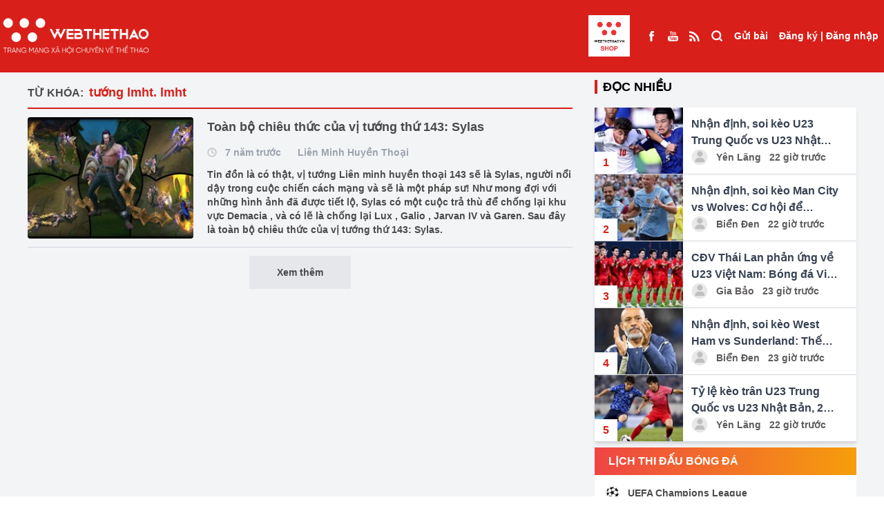

--- FILE ---
content_type: text/html; charset=UTF-8
request_url: https://webthethao.vn/tag/tuong-lmht-lmht.htm
body_size: 12486
content:
<!doctype html>
<html lang="vi">

<head>
<link rel="dns-prefetch" href="//webthethao.vn">
<link rel="dns-prefetch" href="//schema.org">
<link rel="dns-prefetch" href="//www.facebook.com">
<link rel="dns-prefetch" href="//www.youtube.com">
<link rel="dns-prefetch" href="//video.mocha.com.vn">
<link rel="dns-prefetch" href="//lotus.vn">
<link rel="dns-prefetch" href="//twitter.com">
<link rel="dns-prefetch" href="//static.amcdn.vn">
<link rel="dns-prefetch" href="//pagead2.googlesyndication.com">
<link rel="dns-prefetch" href="//connect.facebook.net">
<link rel="dns-prefetch" href="//www.googletagmanager.com">
<link rel="dns-prefetch" href="//jsc.mgid.com">
<link rel="dns-prefetch" href="//fonts.googleapis.com">
<link rel="dns-prefetch" href="//shop.webthethao.vn">
<link rel="dns-prefetch" href="//cdnmedia.webthethao.vn">
<link rel="dns-prefetch" href="//media.webthethao.vn">
<link rel="dns-prefetch" href="//images.dmca.com">
    <meta charset="UTF-8">

    <meta name="viewport" device="Tablet"
          content="width=device-width, user-scalable=yes, initial-scale=0.7">

<title> tướng lmht. lmht</title>
<meta name="description" content=" tướng lmht. lmht - Cập nhật tin tức  tướng lmht. lmht mới nhất trong ngày hôm nay. Đọc báo thể thao, bóng đá 24h qua nhanh nhất trên Webthethao.vn">
<meta name="keywords" content=" tướng lmht. lmht, thể thao, tin the thao, thể thao 24h, bong da,  webthethao">
<meta property="og:title" content=" tướng lmht. lmht" />
<meta property="og:description" content=" tướng lmht. lmht - Cập nhật tin tức  tướng lmht. lmht mới nhất trong ngày hôm nay. Đọc báo thể thao, bóng đá 24h qua nhanh nhất trên Webthethao.vn" />
<meta property="og:url" content="https://webthethao.vn/tag/tuong-lmht-lmht.htm" />
<meta property="og:image" content="https://webthethao.vn/assets/images/logo/logo-dark.png" />

<meta name="twitter:title" content=" tướng lmht. lmht" />
<meta name="twitter:description" content=" tướng lmht. lmht - Cập nhật tin tức  tướng lmht. lmht mới nhất trong ngày hôm nay. Đọc báo thể thao, bóng đá 24h qua nhanh nhất trên Webthethao.vn" />
<meta name="twitter:image0" content="https://webthethao.vn/assets/images/logo/logo-dark.png" />


<meta name="robots" content="index, follow">
<meta name="Googlebot-News" content="index, follow, archive, snippet">
<meta name="googlebot" content="index, follow, archive, snippet">
<meta name="author" content="Webthethao">
<meta name="revisit-after" content="1 days">
<meta http-equiv="content-language" itemprop="inLanguage" content="vi">
<meta http-equiv="X-UA-Compatible" content="IE=edge">
<meta name="geo.region" content="VN-HN">
<meta name="geo.position" content="21.02945;105.854444">
<meta name="ICBM" content="21.02945;105.854444">
<meta property="fb:app_id" content="2266229353611644">
<meta property="fb:pages" content="655646557910944">
<meta property="fb:pages" content="107134930868100" />
<meta name="copyright" content="Copyright © 2016 by Webthethao.vn">
<meta name="google-site-verification" content="vQ9zi8doJcHEXxQjBz7uuB9wI_lRrjQrPc_ucZV4Xrk"/>
<meta name="msvalidate.01" content="6A323F87F77507B83D7957ED4C4233DE"/>
<meta name="_mg-domain-verification" content="d9e4c41928d324c8e3be83d51d4022c7" />

<script type="application/ld+json">
    {
      "@context": "http://schema.org",
      "@type"   : "Organization",
      "url" 	: "https://webthethao.vn/",
      "logo"	: "https://webthethao.vn/assets/images/logo-webthethao.png",
      "contactPoint": [
        {
          "@type": "ContactPoint",
          "telephone": "+84-912-075-444",
          "contactType": "customer service"
        }
      ]
    }
</script>
<script type="application/ld+json">
    {
      "@context": "http://schema.org",
      "@type": "Person",
      "name": "Webthethao",
      "url": "https://webthethao.vn/",
      "sameAs": [
        "https://www.facebook.com/Webthethao/",
        "https://www.youtube.com/channel/UC2a936AmApEcBeUWnMdIoJQ",
        "http://video.mocha.com.vn/webthethao-cn40239",
        "https://lotus.vn/w/profile/14863935986803185.htm",
        "http://video.mocha.com.vn/webthethao-cn40239",
        "https://twitter.com/WebTheThaovn"
      ]
    }
</script>


    
    <script async src="https://static.amcdn.vn/tka/cdn.js" type="text/javascript"></script>
    <script>
        var arfAsync = arfAsync || [];
    </script>
    <script id="arf-core-js" onerror="window.arferrorload=true;" src="//media1.admicro.vn/cms/Arf.min.js"
            async></script>
    <link rel="dns-prefetch" href="//adi.admicro.vn"/>
    <link rel="dns-prefetch" href="//media1.admicro.vn"/>
    <link rel="dns-prefetch" href="//www.googletagmanager.com"/>
    <link rel="dns-prefetch" href="//lg1.logging.admicro.vn"/>
    <script data-ad-client="ca-pub-6520208454857133" async
            src="https://pagead2.googlesyndication.com/pagead/js/adsbygoogle.js"></script>
    <div id="fb-root"></div>
    <script async defer crossorigin="anonymous"
        src="https://connect.facebook.net/vi_VN/sdk.js#xfbml=1&version=v14.0&appId=2266229353611644&autoLogAppEvents=1"
        nonce="Ag15jZXW"></script>
    
    
    <script async src="https://www.googletagmanager.com/gtag/js?id=UA-41182053-11"></script>
    <script>
        window.dataLayer = window.dataLayer || [];
        function gtag() {
            dataLayer.push(arguments);
        }
        gtag('js', new Date());
        gtag('config', 'UA-41182053-11');
    </script>
    <script src="https://jsc.mgid.com/site/688325.js" async></script>

<link href="/fonts/fontawesome-webfont3295.woff2?db812d8a70a4e88e888744c1c9a27e89" type="font/woff2" crossorigin="anonymous">
    <script type="module" defer crossorigin src="/assets/vue/index.vue.js?time=764358388"></script>
    <link rel="stylesheet" href="/assets/vue/index.vue.css?time=1255388">
    <link rel="stylesheet" rel="preload" as="style" href="/assetsv3/css/tailwindcss.css?id=01520475bc474a821b9a6fc0aa77b589">
    <link rel="stylesheet"
        href="https://fonts.googleapis.com/css2?family=Material+Symbols+Outlined:opsz,wght,FILL,GRAD@24,400,0,0" />

    <meta name="csrf-token" content="LhtXZku6zONoJr2Rra97dbsa2nC2wFx212Hvg0Hf" />
    <style>
    .live-component {
        display: inline !important;
        height: 15px !important;
        width: auto !important;
        margin-bottom: 3px !important;
        vertical-align: middle;
    }

    .emagazine-component {
        display: inline !important;
        height: 15px !important;
        width: auto !important;
        margin-bottom: 3px !important;
        vertical-align: middle;
    }
</style>
        <link rel="stylesheet" href="/assetsv3/css/homepage.css?id=4d2fef6d8d4651d46d272ed6a258b30e">
        
    <script>
        ! function(f, b, e, v, n, t, s) {
            if (f.fbq) return;
            n = f.fbq = function() {
                n.callMethod ?
                    n.callMethod.apply(n, arguments) : n.queue.push(arguments)
            };
            if (!f._fbq) f._fbq = n;
            n.push = n;
            n.loaded = !0;
            n.version = '2.0';
            n.queue = [];
            t = b.createElement(e);
            t.async = !0;
            t.src = v;
            s = b.getElementsByTagName(e)[0];
            s.parentNode.insertBefore(t, s)
        }(window, document, 'script',
            'https://connect.facebook.net/en_US/fbevents.js');
        fbq('init', '2139548739879174');
        fbq('track', 'PageView');
    </script>
    <noscript><img height="1" width="1" style="display:none"
            src="https://www.facebook.com/tr?id=2139548739879174&ev=PageView&noscript=1" /></noscript>
    
    <script src="/assetsv3/js/handle_bg.js?id=f01c2424e886144c618ed5b94022bdb3"></script>
    <style>
        .goTop {
            position: fixed;
            bottom: 70px;
            right: 20px;
            background: rgba(248, 0, 0, .6);
            color: #fff;
            z-index: 1000;
            padding: 8px 15px 10px;
            border-radius: 50%;
            opacity: .5;
            transition: opacity .2s ease-in-out;
            width: 50px;
            height: 50px;
            display: flex;
        }

        .build-advertisements-local {
            width: 100%;
            height: auto;
            text-align: center;
            padding: 10px 0;
            background-color: #cac8c8;
            font-weight: bold;
        }

        .bg-seagames {
            background: url('/assetsv3/img/bg-seagames.png');
            background-repeat: no-repeat;
            background-attachment: fixed;
            background-position: center;
            background-size: cover
        }

        .bg-asiad {
            background: url('/assetsv3/img/asiad-banner.jpg');
            background-repeat: no-repeat;
            background-attachment: fixed;
            background-position: center;
            background-size: cover
        }

        .bg-euro {
            background: url('/assets/images/bg-euro2024.jpg');
            background-repeat: no-repeat;
            background-attachment: fixed;
            background-position: center;
            background-size: cover
        }

        .euro-menu {
            background: url('/assetsv3/img/euro_team/logo2024.png') no-repeat center center;
            width: 60px;
            height: 60px;
            background-position: center;
            background-size: cover
        }

        .olympic-menu {
            background: url('/assetsv3/img/olympic24.png') no-repeat center center;
            width: 60px;
            height: 68px;
            background-position: center;
            background-size: cover
        }

        footer a {
            display: contents !important;
        }

        /* #redirect {
            position: fixed;
            top: 0;
            left: 0;
            right: 0;
            bottom: 0;
            z-index: 10000000;
            width: 100vw;
            height: 100vh;
            background: #fff;
        } */
    </style>
</head>

<body
    class="">
    
    <div id="normal" class="">
        <div>
            <div class="relative z-40">
    </div>
<header class="bg-D81F19 text-sm font-bold text-white fixed top-0 left-0 w-full z-190" id="header">
    <div class="mx-auto container" style="max-width: 1650px">
        <div class="container-xl" style="margin: 0!important">
            <div class="flex justify-between">
                <ul class="flex items-center flex-grow">
                    <li class="xl:hidden">
                        <label for="select-box-menu" class="h-full px-2.5 grid place-items-center cursor-pointer">
                            <svg viewBox="0 0 24 24" width="24" height="24" stroke="currentColor"
                                stroke-width="3" fill="none" stroke-linecap="round" stroke-linejoin="round"
                                class="css-i6dzq1">
                                <line x1="21" y1="10" x2="3" y2="10"></line>
                                <line x1="21" y1="6" x2="3" y2="6"></line>
                                <line x1="21" y1="14" x2="3" y2="14"></line>
                                <line x1="21" y1="18" x2="3" y2="18"></line>
                            </svg>
                        </label>
                    </li>
                    <li class="h-full">
                        <a class="grid place-items-center h-full logo-light" href="/">
                            <img loading="lazy" alt="Thể thao - Tin tức thể thao 24h mới nhất - Đọc báo thể thao 24/7"
                                title="Thể thao - Tin tức thể thao 24h mới nhất - Đọc báo thể thao 24/7"
                                class="w-full h-auto" src="/assetsv3/img/logo-light.png">
                        </a>
                    </li>
                    
                    
                                        <li class="flex-1">
                    </li>
                     <li class="h-full block mr-4">
                            <a class="grid place-items-center h-full" href="https://shop.webthethao.vn" title="SHOP WEBTHETHAO" target="blank">
                                <img src="/assets/images/logo_webshop.jpg" style="width: 60px; height: auto" alt="">
                            </a>
                        </li>
                    <li class="h-full hidden xl:flex">
                        <a class="grid place-items-center h-full px-2" href="https://www.facebook.com/Webthethao/"
                            target="_blank">
                            <span>
                                <img loading="lazy" src="/assetsv3/img/Facebook.svg" alt="">
                            </span>
                        </a>
                        <a class="grid place-items-center h-full px-2"
                            href="https://www.youtube.com/channel/UCXtlD2njsXWo2HoPfSC-rsQ" target="_blank">
                            <span>
                                <img loading="lazy" src="/assetsv3/img/Youtube.svg" alt="">
                            </span>
                        </a>
                        <a class="grid place-items-center h-full px-2" href="https://webthethao.vn/rss/rss.php"
                            target="_blank">
                            <span>
                                <img loading="lazy" src="/assetsv3/img/rss_feed_black_24dp.svg" alt="">
                            </span>
                        </a>
                    </li>
                    <li class="h-full xl:hidden lg:flex">
                        <a class="grid place-items-center h-full px-2.5 font-medium" href="/tim-kiem.htm">
                            <span class="">
                                <svg viewBox="0 0 24 20" width="18" height="18" stroke="currentColor"
                                    stroke-width="3" fill="none" stroke-linecap="round" stroke-linejoin="round"
                                    class="css-i6dzq1">
                                    <circle cx="11" cy="11" r="8"></circle>
                                    <line x1="21" y1="21" x2="16.65" y2="16.65"></line>
                                </svg>
                            </span>
                        </a>
                    </li>
                </ul>
                <ul class="flex">
                    <li class="h-full hidden xl:block">
                        <a class="grid place-items-center h-full px-2 font-medium" href="/tim-kiem.htm">
                            <span class="">
                                <svg viewBox="0 0 24 24" width="18" height="18" stroke="currentColor"
                                    stroke-width="3" fill="none" stroke-linecap="round" stroke-linejoin="round"
                                    class="css-i6dzq1">
                                    <circle cx="11" cy="11" r="8"></circle>
                                    <line x1="21" y1="21" x2="16.65" y2="16.65"></line>
                                </svg>
                            </span>
                        </a>
                    </li>
                    <li class="h-full" id="post">
                    </li>
                    <li class="h-full">
                        <div id="user" class="grid place-items-center h-full px-2">

                        </div>
                    </li>
                </ul>
            </div>
        </div>
    </div>

    <input type="checkbox" id="select-box-menu" class="hidden">
    <div class="menu-hidden transform -translate-x-full bg-white fixed w-96 top-0 z-190 text-black h-screen">
        <ul class="flex justify-between bg-gray-200 h-16 divide-x divide-dashed divide-gray-300">
            <li class="w-2/5">
                <a class="flex h-full w-full border-b border-gray-300" href="/">
                    <span class="m-auto w-10">
                        <img loading="lazy" class="w-full h-auto" src="/assetsv3/img/logo.png?id=28e93c043e0faf0db21f9953d94fe981"
                            alt="">
                    </span>
                </a>
            </li>
            <li class="w-1/5 bg-white">
                <a class="flex h-full w-full border-b border-gray-300" href="https://www.facebook.com/Webthethao/">
                    <span class="m-auto">
                        <svg viewBox="0 0 24 24" width="18" height="18" stroke="currentColor"
                            stroke-width="2" fill="none" stroke-linecap="round" stroke-linejoin="round"
                            class="css-i6dzq1">
                            <path d="M18 2h-3a5 5 0 0 0-5 5v3H7v4h3v8h4v-8h3l1-4h-4V7a1 1 0 0 1 1-1h3z"></path>
                        </svg>
                    </span>
                </a>
            </li>
            <li class="w-1/5 bg-white">
                <a class="flex h-full w-full border-b border-gray-300"
                    href="https://www.youtube.com/channel/UCXtlD2njsXWo2HoPfSC-rsQ">
                    <span class="m-auto">
                        <svg viewBox="0 0 24 24" width="18" height="18" stroke="currentColor"
                            stroke-width="2" fill="none" stroke-linecap="round" stroke-linejoin="round"
                            class="css-i6dzq1">
                            <path
                                d="M22.54 6.42a2.78 2.78 0 0 0-1.94-2C18.88 4 12 4 12 4s-6.88 0-8.6.46a2.78 2.78 0 0 0-1.94 2A29 29 0 0 0 1 11.75a29 29 0 0 0 .46 5.33A2.78 2.78 0 0 0 3.4 19c1.72.46 8.6.46 8.6.46s6.88 0 8.6-.46a2.78 2.78 0 0 0 1.94-2 29 29 0 0 0 .46-5.25 29 29 0 0 0-.46-5.33z">
                            </path>
                            <polygon points="9.75 15.02 15.5 11.75 9.75 8.48 9.75 15.02"></polygon>
                        </svg>
                    </span>
                </a>
            </li>
            <li class="w-1/5 bg-white">
                <label class="flex h-full w-full border-b border-gray-300 cursor-pointer" for="select-box-menu">
                    <span class="m-auto">
                        <svg viewBox="0 0 24 24" width="18" height="18" stroke="currentColor"
                            stroke-width="3" fill="none" stroke-linecap="round" stroke-linejoin="round"
                            class="css-i6dzq1">
                            <line x1="18" y1="6" x2="6" y2="18"></line>
                            <line x1="6" y1="6" x2="18" y2="18"></line>
                        </svg>
                    </span>
                </label>
            </li>
        </ul>
        <div class="bg-gray-100 p-5">
            <span class="font-bold text-sm">Danh mục</span>
        </div>
        <ul class="">
                            <li class="border-b border-gray-300">
                    <a class="px-3 py-5 block w-full h-full" href="/bong-ro.htm">
                        <span class="inline-block align-middle">
                            <svg viewBox="0 0 24 24" width="32" height="32" stroke="#ffffff"
                                stroke-width="2" fill="#D81F19" stroke-linecap="round" stroke-linejoin="round"
                                class="css-i6dzq1">
                                <circle cx="12" cy="12" r="10"></circle>
                                <circle cx="12" cy="12" r="4"></circle>
                                <line x1="4.93" y1="4.93" x2="9.17" y2="9.17"></line>
                                <line x1="14.83" y1="14.83" x2="19.07" y2="19.07"></line>
                                <line x1="14.83" y1="9.17" x2="19.07" y2="4.93"></line>
                                <line x1="14.83" y1="9.17" x2="18.36" y2="5.64"></line>
                                <line x1="4.93" y1="19.07" x2="9.17" y2="14.83"></line>
                            </svg>
                        </span>
                        <span class="align-middle font-bold text-sm"> Bóng rổ </span>
                    </a>
                </li>
                            <li class="border-b border-gray-300">
                    <a class="px-3 py-5 block w-full h-full" href="/mma-boxing.htm">
                        <span class="inline-block align-middle">
                            <svg viewBox="0 0 24 24" width="32" height="32" stroke="#ffffff"
                                stroke-width="2" fill="#D81F19" stroke-linecap="round" stroke-linejoin="round"
                                class="css-i6dzq1">
                                <circle cx="12" cy="12" r="10"></circle>
                                <circle cx="12" cy="12" r="4"></circle>
                                <line x1="4.93" y1="4.93" x2="9.17" y2="9.17"></line>
                                <line x1="14.83" y1="14.83" x2="19.07" y2="19.07"></line>
                                <line x1="14.83" y1="9.17" x2="19.07" y2="4.93"></line>
                                <line x1="14.83" y1="9.17" x2="18.36" y2="5.64"></line>
                                <line x1="4.93" y1="19.07" x2="9.17" y2="14.83"></line>
                            </svg>
                        </span>
                        <span class="align-middle font-bold text-sm"> Võ Thuật </span>
                    </a>
                </li>
                            <li class="border-b border-gray-300">
                    <a class="px-3 py-5 block w-full h-full" href="/bong-da-quoc-te.htm">
                        <span class="inline-block align-middle">
                            <svg viewBox="0 0 24 24" width="32" height="32" stroke="#ffffff"
                                stroke-width="2" fill="#D81F19" stroke-linecap="round" stroke-linejoin="round"
                                class="css-i6dzq1">
                                <circle cx="12" cy="12" r="10"></circle>
                                <circle cx="12" cy="12" r="4"></circle>
                                <line x1="4.93" y1="4.93" x2="9.17" y2="9.17"></line>
                                <line x1="14.83" y1="14.83" x2="19.07" y2="19.07"></line>
                                <line x1="14.83" y1="9.17" x2="19.07" y2="4.93"></line>
                                <line x1="14.83" y1="9.17" x2="18.36" y2="5.64"></line>
                                <line x1="4.93" y1="19.07" x2="9.17" y2="14.83"></line>
                            </svg>
                        </span>
                        <span class="align-middle font-bold text-sm"> Bóng đá QT </span>
                    </a>
                </li>
                            <li class="border-b border-gray-300">
                    <a class="px-3 py-5 block w-full h-full" href="/bong-da-viet-nam.htm">
                        <span class="inline-block align-middle">
                            <svg viewBox="0 0 24 24" width="32" height="32" stroke="#ffffff"
                                stroke-width="2" fill="#D81F19" stroke-linecap="round" stroke-linejoin="round"
                                class="css-i6dzq1">
                                <circle cx="12" cy="12" r="10"></circle>
                                <circle cx="12" cy="12" r="4"></circle>
                                <line x1="4.93" y1="4.93" x2="9.17" y2="9.17"></line>
                                <line x1="14.83" y1="14.83" x2="19.07" y2="19.07"></line>
                                <line x1="14.83" y1="9.17" x2="19.07" y2="4.93"></line>
                                <line x1="14.83" y1="9.17" x2="18.36" y2="5.64"></line>
                                <line x1="4.93" y1="19.07" x2="9.17" y2="14.83"></line>
                            </svg>
                        </span>
                        <span class="align-middle font-bold text-sm"> Bóng đá Việt Nam </span>
                    </a>
                </li>
                            <li class="border-b border-gray-300">
                    <a class="px-3 py-5 block w-full h-full" href="/cardio-fitness.htm">
                        <span class="inline-block align-middle">
                            <svg viewBox="0 0 24 24" width="32" height="32" stroke="#ffffff"
                                stroke-width="2" fill="#D81F19" stroke-linecap="round" stroke-linejoin="round"
                                class="css-i6dzq1">
                                <circle cx="12" cy="12" r="10"></circle>
                                <circle cx="12" cy="12" r="4"></circle>
                                <line x1="4.93" y1="4.93" x2="9.17" y2="9.17"></line>
                                <line x1="14.83" y1="14.83" x2="19.07" y2="19.07"></line>
                                <line x1="14.83" y1="9.17" x2="19.07" y2="4.93"></line>
                                <line x1="14.83" y1="9.17" x2="18.36" y2="5.64"></line>
                                <line x1="4.93" y1="19.07" x2="9.17" y2="14.83"></line>
                            </svg>
                        </span>
                        <span class="align-middle font-bold text-sm"> Chạy  &amp;  Fitness </span>
                    </a>
                </li>
                            <li class="border-b border-gray-300">
                    <a class="px-3 py-5 block w-full h-full" href="/esports.htm">
                        <span class="inline-block align-middle">
                            <svg viewBox="0 0 24 24" width="32" height="32" stroke="#ffffff"
                                stroke-width="2" fill="#D81F19" stroke-linecap="round" stroke-linejoin="round"
                                class="css-i6dzq1">
                                <circle cx="12" cy="12" r="10"></circle>
                                <circle cx="12" cy="12" r="4"></circle>
                                <line x1="4.93" y1="4.93" x2="9.17" y2="9.17"></line>
                                <line x1="14.83" y1="14.83" x2="19.07" y2="19.07"></line>
                                <line x1="14.83" y1="9.17" x2="19.07" y2="4.93"></line>
                                <line x1="14.83" y1="9.17" x2="18.36" y2="5.64"></line>
                                <line x1="4.93" y1="19.07" x2="9.17" y2="14.83"></line>
                            </svg>
                        </span>
                        <span class="align-middle font-bold text-sm"> ESPORTS </span>
                    </a>
                </li>
                            <li class="border-b border-gray-300">
                    <a class="px-3 py-5 block w-full h-full" href="/bong-chuyen.htm">
                        <span class="inline-block align-middle">
                            <svg viewBox="0 0 24 24" width="32" height="32" stroke="#ffffff"
                                stroke-width="2" fill="#D81F19" stroke-linecap="round" stroke-linejoin="round"
                                class="css-i6dzq1">
                                <circle cx="12" cy="12" r="10"></circle>
                                <circle cx="12" cy="12" r="4"></circle>
                                <line x1="4.93" y1="4.93" x2="9.17" y2="9.17"></line>
                                <line x1="14.83" y1="14.83" x2="19.07" y2="19.07"></line>
                                <line x1="14.83" y1="9.17" x2="19.07" y2="4.93"></line>
                                <line x1="14.83" y1="9.17" x2="18.36" y2="5.64"></line>
                                <line x1="4.93" y1="19.07" x2="9.17" y2="14.83"></line>
                            </svg>
                        </span>
                        <span class="align-middle font-bold text-sm"> Bóng chuyền </span>
                    </a>
                </li>
                            <li class="border-b border-gray-300">
                    <a class="px-3 py-5 block w-full h-full" href="/cac-mon-the-thao-khac.htm">
                        <span class="inline-block align-middle">
                            <svg viewBox="0 0 24 24" width="32" height="32" stroke="#ffffff"
                                stroke-width="2" fill="#D81F19" stroke-linecap="round" stroke-linejoin="round"
                                class="css-i6dzq1">
                                <circle cx="12" cy="12" r="10"></circle>
                                <circle cx="12" cy="12" r="4"></circle>
                                <line x1="4.93" y1="4.93" x2="9.17" y2="9.17"></line>
                                <line x1="14.83" y1="14.83" x2="19.07" y2="19.07"></line>
                                <line x1="14.83" y1="9.17" x2="19.07" y2="4.93"></line>
                                <line x1="14.83" y1="9.17" x2="18.36" y2="5.64"></line>
                                <line x1="4.93" y1="19.07" x2="9.17" y2="14.83"></line>
                            </svg>
                        </span>
                        <span class="align-middle font-bold text-sm"> Môn thể thao khác </span>
                    </a>
                </li>
                        <li class="border-b border-gray-300">
                <a class="px-3 py-5 block w-full h-full" href="https://shop.webthethao.vn" title="SHOP WEBTHETHAO"
                    target="blank">
                    <span class="inline-block align-middle">
                        <svg viewBox="0 0 24 24" width="32" height="32" stroke="#ffffff" stroke-width="2"
                            fill="#D81F19" stroke-linecap="round" stroke-linejoin="round" class="css-i6dzq1">
                            <circle cx="12" cy="12" r="10"></circle>
                            <circle cx="12" cy="12" r="4"></circle>
                            <line x1="4.93" y1="4.93" x2="9.17" y2="9.17"></line>
                            <line x1="14.83" y1="14.83" x2="19.07" y2="19.07"></line>
                            <line x1="14.83" y1="9.17" x2="19.07" y2="4.93"></line>
                            <line x1="14.83" y1="9.17" x2="18.36" y2="5.64"></line>
                            <line x1="4.93" y1="19.07" x2="9.17" y2="14.83"></line>
                        </svg>
                    </span>
                    <span class="align-middle font-bold text-sm uppercase">SHOP WEBTHETHAO</span>
                </a>
            </li>
        </ul>
    </div>
    <label for="select-box-menu"
        class="hidden cursor-pointer fixed top-0 left-0 bottom-0 right-0 bg-gray-200 bg-opacity-30 over-lay z-180"></label>
</header>

<div class="bg-gray-100" style="height: 100px">

</div>

<div class="bg-gray-100 mx-auto relative z-40">
            <div class="ads-block " data-pos="102" data-allpage="false" data-groupid="1">
            <div align="center">
                <div data-id='Wn4gakSGg' class='build-advertisements banner-advertisements  ' style=''><zone id="jn6usc7v"></zone><script>arfAsync.push("jn6usc7v");</script>
</div>
            </div>
        </div>
    </div>
                    <section class="bg-gray-100">
                       <div class="container mx-auto">
            <div class="grid grid-cols-12 gap-x-8">
                <div class="col-span-12 lg:col-span-8">
                    <div class="py-3">
                        <div class="font-bold mt-2 pb-2 border-b-2 border-D81F19">
    <span class="inline-block mr-1 uppercase text-4B4A4A">Từ khóa:</span>
    <h1 class="text-D81F19 inline-block text-lg"> tướng lmht. lmht</h1>
</div>

<div class="text-4B4A4A" id="list-articles">
            <div class="flex space-x-5 py-3 border-b border-gray-300">
            <a href="/lien-minh-huyen-thoai/toan-bo-chieu-thuc-cua-vi-tuong-thu-143-sylas-72996.htm" class="block w-60 h-44 flex-shrink-0 rounded overflow-hidden">
                <img loading="lazy" class="thumbnail" src="https://cdnmedia.webthethao.vn/thumb/250-170/uploads/img/files/images/fullsize/2019/01/11/toan-bo-chieu-thuc-cua-vi-tuong-thu-143-sylas.jpg"
                     alt="Toàn bộ chiêu thức của vị tướng thứ 143: Sylas">
            </a>
            <div class="space-y-3">
                <h3 class="text-lg font-bold"><a href="/lien-minh-huyen-thoai/toan-bo-chieu-thuc-cua-vi-tuong-thu-143-sylas-72996.htm">Toàn bộ chiêu thức của vị tướng thứ 143: Sylas</a></h3>
                <div class="font-semibold text-sm text-gray-400">
                    <span class="inline-block align-middle mr-2">
                        <svg viewBox="0 0 24 24" width="14" height="14" stroke-width="3"
fill='none'
class="stroke-cac8c8 group-hover:stroke-4B4A4A"
stroke-linecap="round" stroke-linejoin="round"><circle
        cx="12" cy="12" r="10"></circle><polyline points="12 6 12 12 16 14"></polyline></svg>
                    </span>
                    <span class="inline-block align-middle mr-5"> 7 năm trước</span>
                    <a href="/lien-minh-huyen-thoai.htm"
                       class="inline-block align-middle">Liên Minh Huyền Thoại</a>
                </div>
                <p class="text-sm font-semibold">Tin đồn là có thật, vị tướng Liên minh huyền thoại 143 sẽ là Sylas, người nổi dậy trong cuộc chiến cách mạng và sẽ là một pháp sư! Như mong đợi với những hình ảnh đã được tiết lộ, Sylas có một cuộc trả thù để chống lại khu vực Demacia , và có lẽ là chống lại Lux , Galio , Jarvan IV và Garen. Sau đây là toàn bộ chiêu thức của vị tướng thứ 143: Sylas.</p>
            </div>
        </div>
        <div class="text-center">
        <a href="https://webthethao.vn/tag/tuong-lmht-lmht/trang-2.htm"
           class="inline-block my-3 px-10 py-3 text-center bg-gray-200 load-more-button">
            <span class="text-sm font-semibold hover:font-bold">Xem thêm</span>
        </a>
        <span class="inline-block my-3 loading-icon hidden">
              <img loading="lazy" src="/assetsv3/img/icon/Dual Ring-1s-200px.svg" alt="">
          </span>
    </div>
</div>


                    </div>
                </div>

                <div class="col-span-12 lg:col-span-4">
                    <div class="py-3">
                        <div class="mb-2">
    <div class="">
        <div class="block-title">
            <div class="font-semibold text-lg">
                <span class="uppercase border-l-4 border-D81F19 pl-2">
                    Đọc nhiều
                </span>
            </div>
        </div>
        <div class="bg-white shadow-md mt-4">
                            <div class="flex border-b border-gray-300">
                    <a href="/nhan-dinh-bong-da/nhan-dinh-soi-keo-u23-trung-quoc-vs-u23-nhat-ban-chung-ket-trong-mo-9KVW2yZgg.htm">
                        <div class="flex-shrink-0 w-32 h-24 relative">
                            <img loading="lazy" class="w-full h-full object-center object-cover"
                                src="https://cdnmedia.webthethao.vn/thumb/125-90/uploads/2026-01-24/U23-Trung-Quoc-vs-U23-Nhat-Ban-1.jpg"
                                alt="Nhận định, soi kèo U23 Trung Quốc vs U23 Nhật Bản: Chung kết trong mơ">
                            <span
                                class="px-3 py-1 bg-white absolute bottom-0 font-semibold text-D81F19">1</span>
                        </div>
                    </a>
                  <div class="p-3">
                    <a href="/nhan-dinh-bong-da/nhan-dinh-soi-keo-u23-trung-quoc-vs-u23-nhat-ban-chung-ket-trong-mo-9KVW2yZgg.htm">
                        <p class=" h-12 text-gray-700 text-base font-semibold mr-3 overflow-hidden overflow-ellipsis"
                            style=" display: -webkit-box;
                        -webkit-box-orient: vertical;
                          -webkit-line-clamp: 2;">
                            Nhận định, soi kèo U23 Trung Quốc vs U23 Nhật Bản: Chung kết trong mơ</p>
                    </a>
                    <div class="author-title-md">
                        <a class=""
        href=" /tac-gia/yen-lang.htm ">
        <span class="avatar inline-block align-middle w-7 h-7 rounded-full overflow-hidden mr-2"><img
                class="w-full h-full object-cover object-center"
                src=" /assetsv3/img/user-default.png "
                alt=""></span>

    </a>


    <a class="" href="/tac-gia/yen-lang.htm">
        <span class="inline-block align-middle mr-2">
            Yên Lãng
        </span>
    </a>
<span class="inline-block align-middle">22 giờ trước</span>

                    </div>
                  </div>

                </div>
                            <div class="flex border-b border-gray-300">
                    <a href="/nhan-dinh-anh/nhan-dinh-soi-keo-man-city-vs-wolves-co-hoi-de-citizens-tro-lai-DLQlhsZgR.htm">
                        <div class="flex-shrink-0 w-32 h-24 relative">
                            <img loading="lazy" class="w-full h-full object-center object-cover"
                                src="https://cdnmedia.webthethao.vn/thumb/125-90/uploads/2026-01-23/Man-City-vs-Wolves.jpg"
                                alt="Nhận định, soi kèo Man City vs Wolves: Cơ hội để Citizens trở lại">
                            <span
                                class="px-3 py-1 bg-white absolute bottom-0 font-semibold text-D81F19">2</span>
                        </div>
                    </a>
                  <div class="p-3">
                    <a href="/nhan-dinh-anh/nhan-dinh-soi-keo-man-city-vs-wolves-co-hoi-de-citizens-tro-lai-DLQlhsZgR.htm">
                        <p class=" h-12 text-gray-700 text-base font-semibold mr-3 overflow-hidden overflow-ellipsis"
                            style=" display: -webkit-box;
                        -webkit-box-orient: vertical;
                          -webkit-line-clamp: 2;">
                            Nhận định, soi kèo Man City vs Wolves: Cơ hội để Citizens trở lại</p>
                    </a>
                    <div class="author-title-md">
                        <a class=""
        href=" /tac-gia/bien-den.htm ">
        <span class="avatar inline-block align-middle w-7 h-7 rounded-full overflow-hidden mr-2"><img
                class="w-full h-full object-cover object-center"
                src=" /assetsv3/img/user-default.png "
                alt=""></span>

    </a>


    <a class="" href="/tac-gia/bien-den.htm">
        <span class="inline-block align-middle mr-2">
            Biển Đen
        </span>
    </a>
<span class="inline-block align-middle">22 giờ trước</span>

                    </div>
                  </div>

                </div>
                            <div class="flex border-b border-gray-300">
                    <a href="/bong-da-viet-nam/cdv-thai-lan-phan-ung-ve-u23-viet-nam-bong-da-viet-nam-da-phat-trien-len-tam-chau-a-HjikKwWRg.htm">
                        <div class="flex-shrink-0 w-32 h-24 relative">
                            <img loading="lazy" class="w-full h-full object-center object-cover"
                                src="https://cdnmedia.webthethao.vn/thumb/125-90/uploads/2026-01-23/u23-viet-nam1a.jpg"
                                alt="CĐV Thái Lan phản ứng về U23 Việt Nam: Bóng đá Việt Nam đã phát triển lên tầm châu Á">
                            <span
                                class="px-3 py-1 bg-white absolute bottom-0 font-semibold text-D81F19">3</span>
                        </div>
                    </a>
                  <div class="p-3">
                    <a href="/bong-da-viet-nam/cdv-thai-lan-phan-ung-ve-u23-viet-nam-bong-da-viet-nam-da-phat-trien-len-tam-chau-a-HjikKwWRg.htm">
                        <p class=" h-12 text-gray-700 text-base font-semibold mr-3 overflow-hidden overflow-ellipsis"
                            style=" display: -webkit-box;
                        -webkit-box-orient: vertical;
                          -webkit-line-clamp: 2;">
                            CĐV Thái Lan phản ứng về U23 Việt Nam: Bóng đá Việt Nam đã phát triển lên tầm châu Á</p>
                    </a>
                    <div class="author-title-md">
                        <a class=""
        href=" /tac-gia/gia-bao.htm ">
        <span class="avatar inline-block align-middle w-7 h-7 rounded-full overflow-hidden mr-2"><img
                class="w-full h-full object-cover object-center"
                src=" /assetsv3/img/user-default.png "
                alt=""></span>

    </a>


    <a class="" href="/tac-gia/gia-bao.htm">
        <span class="inline-block align-middle mr-2">
            Gia Bảo
        </span>
    </a>
<span class="inline-block align-middle">23 giờ trước</span>

                    </div>
                  </div>

                </div>
                            <div class="flex border-b border-gray-300">
                    <a href="/nhan-dinh-anh/nhan-dinh-soi-keo-west-ham-vs-sunderland-the-tran-can-bang-g1JScyZgg.htm">
                        <div class="flex-shrink-0 w-32 h-24 relative">
                            <img loading="lazy" class="w-full h-full object-center object-cover"
                                src="https://cdnmedia.webthethao.vn/thumb/125-90/uploads/2026-01-23/West-Ham-vs-Sunderland.jpg"
                                alt="Nhận định, soi kèo West Ham vs Sunderland: Thế trận cân bằng">
                            <span
                                class="px-3 py-1 bg-white absolute bottom-0 font-semibold text-D81F19">4</span>
                        </div>
                    </a>
                  <div class="p-3">
                    <a href="/nhan-dinh-anh/nhan-dinh-soi-keo-west-ham-vs-sunderland-the-tran-can-bang-g1JScyZgg.htm">
                        <p class=" h-12 text-gray-700 text-base font-semibold mr-3 overflow-hidden overflow-ellipsis"
                            style=" display: -webkit-box;
                        -webkit-box-orient: vertical;
                          -webkit-line-clamp: 2;">
                            Nhận định, soi kèo West Ham vs Sunderland: Thế trận cân bằng</p>
                    </a>
                    <div class="author-title-md">
                        <a class=""
        href=" /tac-gia/bien-den.htm ">
        <span class="avatar inline-block align-middle w-7 h-7 rounded-full overflow-hidden mr-2"><img
                class="w-full h-full object-cover object-center"
                src=" /assetsv3/img/user-default.png "
                alt=""></span>

    </a>


    <a class="" href="/tac-gia/bien-den.htm">
        <span class="inline-block align-middle mr-2">
            Biển Đen
        </span>
    </a>
<span class="inline-block align-middle">23 giờ trước</span>

                    </div>
                  </div>

                </div>
                            <div class="flex border-b border-gray-300">
                    <a href="/nhan-dinh-bong-da/ty-le-keo-tran-u23-trung-quoc-vs-u23-nhat-ban-22h-ngay-231-u23-chau-a-qWg02yWgg.htm">
                        <div class="flex-shrink-0 w-32 h-24 relative">
                            <img loading="lazy" class="w-full h-full object-center object-cover"
                                src="https://cdnmedia.webthethao.vn/thumb/125-90/uploads/2026-01-23/U23-Trung-Quoc-vs-U23-Nhat-Ban.jpg"
                                alt="Tỷ lệ kèo trân U23 Trung Quốc vs U23 Nhật Bản, 22h ngày 23/1, U23 Châu Á">
                            <span
                                class="px-3 py-1 bg-white absolute bottom-0 font-semibold text-D81F19">5</span>
                        </div>
                    </a>
                  <div class="p-3">
                    <a href="/nhan-dinh-bong-da/ty-le-keo-tran-u23-trung-quoc-vs-u23-nhat-ban-22h-ngay-231-u23-chau-a-qWg02yWgg.htm">
                        <p class=" h-12 text-gray-700 text-base font-semibold mr-3 overflow-hidden overflow-ellipsis"
                            style=" display: -webkit-box;
                        -webkit-box-orient: vertical;
                          -webkit-line-clamp: 2;">
                            Tỷ lệ kèo trân U23 Trung Quốc vs U23 Nhật Bản, 22h ngày 23/1, U23 Châu Á</p>
                    </a>
                    <div class="author-title-md">
                        <a class=""
        href=" /tac-gia/yen-lang.htm ">
        <span class="avatar inline-block align-middle w-7 h-7 rounded-full overflow-hidden mr-2"><img
                class="w-full h-full object-cover object-center"
                src=" /assetsv3/img/user-default.png "
                alt=""></span>

    </a>


    <a class="" href="/tac-gia/yen-lang.htm">
        <span class="inline-block align-middle mr-2">
            Yên Lãng
        </span>
    </a>
<span class="inline-block align-middle">22 giờ trước</span>

                    </div>
                  </div>

                </div>
                    </div>
    </div>
</div>

                        <div class="mb-4">
    <p class="uppercase py-2 px-5 font-bold text-white bg-gradient-to-r from-red-500  to-yellow-500">Lịch thi đấu bóng đá</p>
    <div class="bg-white p-4 space-y-4">
        <a href="https://webthethao.vn/lich-thi-dau-the-thao/lich-thi-dau-cup-c1-chau-au-20222023-Wig6tB7Vg.htm" class="flex items-center text-4B4A4A">
            <div class="mr-3 w-5 h-5 flex-shrink-0">
                <img loading="lazy" class="thumbnail" src="/assetsv3/img/logo-team/champion.png" alt="">
            </div>
            <span class="font-semibold text-sm">
                UEFA Champions League
            </span>
        </a>
        <a href="https://webthethao.vn/lich-thi-dau-the-thao/lich-thi-dau-cup-c2-chau-au-20222023-qGFHB7IVR.htm" class="flex items-center text-4B4A4A">
            <div class="mr-3 w-5 h-5 flex-shrink-0">
                <img loading="lazy" class="thumbnail" src="/assetsv3/img/logo-team/europa.png" alt="">
            </div>
            <span class="font-semibold text-sm">
                UEFA Europa League
            </span>
        </a>
        <a href="https://webthethao.vn/lich-thi-dau-the-thao/lich-thi-dau-bong-da-ngoai-hang-anh-202021-hom-nay-ngay-mai-ZSdcredMR.htm" class="flex items-center text-4B4A4A">
            <div class="mr-3 w-5 h-5 flex-shrink-0">
                <img loading="lazy" class="thumbnail" src="/assetsv3/img/logo-team/premier.jpg" alt="">
            </div>
            <span class="font-semibold text-sm">
                Premier League
            </span>
        </a>
        <a href="https://webthethao.vn/lich-thi-dau-the-thao/lich-thi-dau-bong-da-tay-ban-nha-la-liga-20202021-hom-nay-pbMNshFGg.htm" class="flex items-center text-4B4A4A">
            <div class="mr-3 w-5 h-5 flex-shrink-0">
                <img loading="lazy" class="thumbnail" src="/assetsv3/img/logo-team/laliga.jpg" alt="">
            </div>
            <span class="font-semibold text-sm">
                Laliga
            </span>
        </a>
        <a href="https://webthethao.vn/lich-thi-dau-the-thao/lich-thi-dau-bong-da-duc-lich-truc-tiep-bundesliga-hom-nay-XncqHoFMR.htm" class="flex items-center text-4B4A4A">
            <div class="mr-3 w-5 h-5 flex-shrink-0">
                <img loading="lazy" class="thumbnail" src="/assetsv3/img/logo-team/bundesliga.png" alt="">
            </div>
            <span class="font-semibold text-sm">
                Bundesliga
            </span>
        </a>
        <a href="https://webthethao.vn/lich-thi-dau-the-thao/lich-thi-dau-bong-da-y-lich-truc-tiep-serie-a-hom-nay-6ioEVTKGg.htm" class="flex items-center text-4B4A4A">
            <div class="mr-3 w-5 h-5 flex-shrink-0">
                <img loading="lazy" class="thumbnail" src="/assetsv3/img/logo-team/seriea.png"
                     alt="">
            </div>
            <span class="font-semibold text-sm">
                Seria A
            </span>
        </a>
        <a href="https://webthethao.vn/lich-thi-dau-the-thao/lich-thi-dau-bong-da-phap-lich-truc-tiep-ligue-1-uwCOsitMR.htm" class="flex items-center text-4B4A4A">
            <div class="mr-3 w-5 h-5 flex-shrink-0">
                <img loading="lazy"  class=thumbnailr"   src="/assetsv3/img/logo-team/ligue1.png" alt="">
            </div>
            <span class="font-semibold text-sm">
                League 1
            </span>
        </a>
        <a href="https://webthethao.vn/lich-thi-dau-the-thao/lich-thi-dau-v-league-2020-lich-bong-da-viet-nam-hom-nay-bap9S6dGR.htm" class="flex items-center text-4B4A4A">
            <div class="mr-3 w-5 h-5 flex-shrink-0">
                <img loading="lazy" class="thumbnail" src="/assetsv3/img/logo-team/champion.png" alt="">
            </div>
           <span class="font-semibold text-sm">
               V-League
           </span>
        </a>
    </div>
</div>

                        <section class="text-4B4A4A mb-3">
    <div>
        <span class="inline-block border-l-4 pl-4 mb-3 border-D81F19 uppercase font-semibold">Nhận định</span>
    </div>
  <div class="space-y-2">
                <div class="flex space-x-5">
              <a href="/nhan-dinh-anh/nhan-dinh-soi-keo-bournemouth-vs-liverpool-khach-lan-at-chu-nha-4tliTyWgR.htm" class="flex-shrink-0 w-28 h-20 rounded overflow-hidden">
                  <img loading="lazy" class="thumbnail" src="https://cdnmedia.webthethao.vn/thumb/300-200/uploads/2026-01-23/Bournemouth-vs-Liverpool.jpg" alt="Nhận định, soi kèo Bournemouth vs Liverpool: Khách lấn át chủ nhà">
              </a>
              <div>
                  <h3 class="font-semibold"><a href="/nhan-dinh-anh/nhan-dinh-soi-keo-bournemouth-vs-liverpool-khach-lan-at-chu-nha-4tliTyWgR.htm">Nhận định, soi kèo Bournemouth vs Liverpool: Khách lấn át chủ nhà</a></h3>
                  <div class="author-title-md">
                    <a class=""
        href=" /tac-gia/bien-den.htm ">
        <span class="avatar inline-block align-middle w-7 h-7 rounded-full overflow-hidden mr-2"><img
                class="w-full h-full object-cover object-center"
                src=" /assetsv3/img/user-default.png "
                alt=""></span>

    </a>


    <a class="" href="/tac-gia/bien-den.htm">
        <span class="inline-block align-middle mr-2">
            Biển Đen
        </span>
    </a>
<span class="inline-block align-middle">22 giờ trước</span>

                </div>
              </div>
          </div>
                <div class="flex space-x-5">
              <a href="/nhan-dinh-anh/nhan-dinh-soi-keo-man-city-vs-wolves-co-hoi-de-citizens-tro-lai-DLQlhsZgR.htm" class="flex-shrink-0 w-28 h-20 rounded overflow-hidden">
                  <img loading="lazy" class="thumbnail" src="https://cdnmedia.webthethao.vn/thumb/300-200/uploads/2026-01-23/Man-City-vs-Wolves.jpg" alt="Nhận định, soi kèo Man City vs Wolves: Cơ hội để Citizens trở lại">
              </a>
              <div>
                  <h3 class="font-semibold"><a href="/nhan-dinh-anh/nhan-dinh-soi-keo-man-city-vs-wolves-co-hoi-de-citizens-tro-lai-DLQlhsZgR.htm">Nhận định, soi kèo Man City vs Wolves: Cơ hội để Citizens trở lại</a></h3>
                  <div class="author-title-md">
                    <a class=""
        href=" /tac-gia/bien-den.htm ">
        <span class="avatar inline-block align-middle w-7 h-7 rounded-full overflow-hidden mr-2"><img
                class="w-full h-full object-cover object-center"
                src=" /assetsv3/img/user-default.png "
                alt=""></span>

    </a>


    <a class="" href="/tac-gia/bien-den.htm">
        <span class="inline-block align-middle mr-2">
            Biển Đen
        </span>
    </a>
<span class="inline-block align-middle">22 giờ trước</span>

                </div>
              </div>
          </div>
                <div class="flex space-x-5">
              <a href="/nhan-dinh-bong-da-tay-ban-nha/nhan-dinh-soi-keo-villarreal-vs-real-madrid-chu-nha-kho-dung-vung-VEpDTsWRg.htm" class="flex-shrink-0 w-28 h-20 rounded overflow-hidden">
                  <img loading="lazy" class="thumbnail" src="https://cdnmedia.webthethao.vn/thumb/300-200/uploads/2026-01-23/Villarreal-vs-Real-Madrid.jpg" alt="Nhận định, soi kèo Villarreal vs Real Madrid: Chủ nhà khó đứng vững">
              </a>
              <div>
                  <h3 class="font-semibold"><a href="/nhan-dinh-bong-da-tay-ban-nha/nhan-dinh-soi-keo-villarreal-vs-real-madrid-chu-nha-kho-dung-vung-VEpDTsWRg.htm">Nhận định, soi kèo Villarreal vs Real Madrid: Chủ nhà khó đứng vững</a></h3>
                  <div class="author-title-md">
                    <a class=""
        href=" /tac-gia/bien-den.htm ">
        <span class="avatar inline-block align-middle w-7 h-7 rounded-full overflow-hidden mr-2"><img
                class="w-full h-full object-cover object-center"
                src=" /assetsv3/img/user-default.png "
                alt=""></span>

    </a>


    <a class="" href="/tac-gia/bien-den.htm">
        <span class="inline-block align-middle mr-2">
            Biển Đen
        </span>
    </a>
<span class="inline-block align-middle">22 giờ trước</span>

                </div>
              </div>
          </div>
                <div class="flex space-x-5">
              <a href="/nhan-dinh-anh/nhan-dinh-soi-keo-burnley-vs-tottenham-ga-trong-huong-toi-3-diem-EH8hTyWgg.htm" class="flex-shrink-0 w-28 h-20 rounded overflow-hidden">
                  <img loading="lazy" class="thumbnail" src="https://cdnmedia.webthethao.vn/thumb/300-200/uploads/2026-01-23/Burnley-vs-Tottenham.jpg" alt="Nhận định, soi kèo Burnley vs Tottenham: Gà trống hướng tới 3 điểm">
              </a>
              <div>
                  <h3 class="font-semibold"><a href="/nhan-dinh-anh/nhan-dinh-soi-keo-burnley-vs-tottenham-ga-trong-huong-toi-3-diem-EH8hTyWgg.htm">Nhận định, soi kèo Burnley vs Tottenham: Gà trống hướng tới 3 điểm</a></h3>
                  <div class="author-title-md">
                    <a class=""
        href=" /tac-gia/bien-den.htm ">
        <span class="avatar inline-block align-middle w-7 h-7 rounded-full overflow-hidden mr-2"><img
                class="w-full h-full object-cover object-center"
                src=" /assetsv3/img/user-default.png "
                alt=""></span>

    </a>


    <a class="" href="/tac-gia/bien-den.htm">
        <span class="inline-block align-middle mr-2">
            Biển Đen
        </span>
    </a>
<span class="inline-block align-middle">22 giờ trước</span>

                </div>
              </div>
          </div>
                <div class="flex space-x-5">
              <a href="/nhan-dinh-bong-da/ty-le-keo-tran-u23-trung-quoc-vs-u23-nhat-ban-22h-ngay-231-u23-chau-a-qWg02yWgg.htm" class="flex-shrink-0 w-28 h-20 rounded overflow-hidden">
                  <img loading="lazy" class="thumbnail" src="https://cdnmedia.webthethao.vn/thumb/300-200/uploads/2026-01-23/U23-Trung-Quoc-vs-U23-Nhat-Ban.jpg" alt="Tỷ lệ kèo trân U23 Trung Quốc vs U23 Nhật Bản, 22h ngày 23/1, U23 Châu Á">
              </a>
              <div>
                  <h3 class="font-semibold"><a href="/nhan-dinh-bong-da/ty-le-keo-tran-u23-trung-quoc-vs-u23-nhat-ban-22h-ngay-231-u23-chau-a-qWg02yWgg.htm">Tỷ lệ kèo trân U23 Trung Quốc vs U23 Nhật Bản, 22h ngày 23/1, U23 Châu Á</a></h3>
                  <div class="author-title-md">
                    <a class=""
        href=" /tac-gia/yen-lang.htm ">
        <span class="avatar inline-block align-middle w-7 h-7 rounded-full overflow-hidden mr-2"><img
                class="w-full h-full object-cover object-center"
                src=" /assetsv3/img/user-default.png "
                alt=""></span>

    </a>


    <a class="" href="/tac-gia/yen-lang.htm">
        <span class="inline-block align-middle mr-2">
            Yên Lãng
        </span>
    </a>
<span class="inline-block align-middle">22 giờ trước</span>

                </div>
              </div>
          </div>
                <div class="flex space-x-5">
              <a href="/nhan-dinh-bong-da/nhan-dinh-soi-keo-u23-trung-quoc-vs-u23-nhat-ban-chung-ket-trong-mo-9KVW2yZgg.htm" class="flex-shrink-0 w-28 h-20 rounded overflow-hidden">
                  <img loading="lazy" class="thumbnail" src="https://cdnmedia.webthethao.vn/thumb/300-200/uploads/2026-01-24/U23-Trung-Quoc-vs-U23-Nhat-Ban-1.jpg" alt="Nhận định, soi kèo U23 Trung Quốc vs U23 Nhật Bản: Chung kết trong mơ">
              </a>
              <div>
                  <h3 class="font-semibold"><a href="/nhan-dinh-bong-da/nhan-dinh-soi-keo-u23-trung-quoc-vs-u23-nhat-ban-chung-ket-trong-mo-9KVW2yZgg.htm">Nhận định, soi kèo U23 Trung Quốc vs U23 Nhật Bản: Chung kết trong mơ</a></h3>
                  <div class="author-title-md">
                    <a class=""
        href=" /tac-gia/yen-lang.htm ">
        <span class="avatar inline-block align-middle w-7 h-7 rounded-full overflow-hidden mr-2"><img
                class="w-full h-full object-cover object-center"
                src=" /assetsv3/img/user-default.png "
                alt=""></span>

    </a>


    <a class="" href="/tac-gia/yen-lang.htm">
        <span class="inline-block align-middle mr-2">
            Yên Lãng
        </span>
    </a>
<span class="inline-block align-middle">22 giờ trước</span>

                </div>
              </div>
          </div>
                <div class="flex space-x-5">
              <a href="/nhan-dinh-bong-da-duc/nhan-dinh-soi-keo-bayern-munich-vs-augsburg-hum-xam-tiep-tuc-thang-hoa-HqmQtsZgg.htm" class="flex-shrink-0 w-28 h-20 rounded overflow-hidden">
                  <img loading="lazy" class="thumbnail" src="https://cdnmedia.webthethao.vn/thumb/300-200/uploads/2026-01-23/Bayern-Munich-vs-Augsburg.jpg" alt="Nhận định, soi kèo Bayern Munich vs Augsburg: Hùm xám tiếp tục thăng hoa">
              </a>
              <div>
                  <h3 class="font-semibold"><a href="/nhan-dinh-bong-da-duc/nhan-dinh-soi-keo-bayern-munich-vs-augsburg-hum-xam-tiep-tuc-thang-hoa-HqmQtsZgg.htm">Nhận định, soi kèo Bayern Munich vs Augsburg: Hùm xám tiếp tục thăng hoa</a></h3>
                  <div class="author-title-md">
                    <a class=""
        href=" /tac-gia/bien-den.htm ">
        <span class="avatar inline-block align-middle w-7 h-7 rounded-full overflow-hidden mr-2"><img
                class="w-full h-full object-cover object-center"
                src=" /assetsv3/img/user-default.png "
                alt=""></span>

    </a>


    <a class="" href="/tac-gia/bien-den.htm">
        <span class="inline-block align-middle mr-2">
            Biển Đen
        </span>
    </a>
<span class="inline-block align-middle">22 giờ trước</span>

                </div>
              </div>
          </div>
                <div class="flex space-x-5">
              <a href="/nhan-dinh-bong-da-duc/nhan-dinh-soi-keo-mainz-vs-wolfsburg-cuoc-chien-sinh-tu-o-nhom-cuoi-bang-Tp4atyZgR.htm" class="flex-shrink-0 w-28 h-20 rounded overflow-hidden">
                  <img loading="lazy" class="thumbnail" src="https://cdnmedia.webthethao.vn/thumb/300-200/uploads/2026-01-23/Mainz-vs-Wolfsburg.jpg" alt="Nhận định, soi kèo Mainz vs Wolfsburg: Cuộc chiến sinh tử ở nhóm cuối bảng">
              </a>
              <div>
                  <h3 class="font-semibold"><a href="/nhan-dinh-bong-da-duc/nhan-dinh-soi-keo-mainz-vs-wolfsburg-cuoc-chien-sinh-tu-o-nhom-cuoi-bang-Tp4atyZgR.htm">Nhận định, soi kèo Mainz vs Wolfsburg: Cuộc chiến sinh tử ở nhóm cuối bảng</a></h3>
                  <div class="author-title-md">
                    <a class=""
        href=" /tac-gia/bien-den.htm ">
        <span class="avatar inline-block align-middle w-7 h-7 rounded-full overflow-hidden mr-2"><img
                class="w-full h-full object-cover object-center"
                src=" /assetsv3/img/user-default.png "
                alt=""></span>

    </a>


    <a class="" href="/tac-gia/bien-den.htm">
        <span class="inline-block align-middle mr-2">
            Biển Đen
        </span>
    </a>
<span class="inline-block align-middle">22 giờ trước</span>

                </div>
              </div>
          </div>
                <div class="flex space-x-5">
              <a href="/nhan-dinh-bong-da-duc/nhan-dinh-soi-keo-heidenheim-vs-leipzig-khach-vuot-troi-tal2psZRR.htm" class="flex-shrink-0 w-28 h-20 rounded overflow-hidden">
                  <img loading="lazy" class="thumbnail" src="https://cdnmedia.webthethao.vn/thumb/300-200/uploads/2026-01-23/Heidenheim-vs-Leipzig.jpg" alt="Nhận định, soi kèo Heidenheim vs Leipzig: Khách vượt trội">
              </a>
              <div>
                  <h3 class="font-semibold"><a href="/nhan-dinh-bong-da-duc/nhan-dinh-soi-keo-heidenheim-vs-leipzig-khach-vuot-troi-tal2psZRR.htm">Nhận định, soi kèo Heidenheim vs Leipzig: Khách vượt trội</a></h3>
                  <div class="author-title-md">
                    <a class=""
        href=" /tac-gia/yen-lang.htm ">
        <span class="avatar inline-block align-middle w-7 h-7 rounded-full overflow-hidden mr-2"><img
                class="w-full h-full object-cover object-center"
                src=" /assetsv3/img/user-default.png "
                alt=""></span>

    </a>


    <a class="" href="/tac-gia/yen-lang.htm">
        <span class="inline-block align-middle mr-2">
            Yên Lãng
        </span>
    </a>
<span class="inline-block align-middle">22 giờ trước</span>

                </div>
              </div>
          </div>
                <div class="flex space-x-5">
              <a href="/nhan-dinh-bong-da-duc/nhan-dinh-soi-keo-frankfurt-vs-hoffenheim-tran-cau-nhieu-ban-thang-dX6DtyZRg.htm" class="flex-shrink-0 w-28 h-20 rounded overflow-hidden">
                  <img loading="lazy" class="thumbnail" src="https://cdnmedia.webthethao.vn/thumb/300-200/uploads/2026-01-23/Frankfurt-vs-Hoffenheim.jpg" alt="Nhận định, soi kèo Frankfurt vs Hoffenheim: Trận cầu nhiều bàn thắng">
              </a>
              <div>
                  <h3 class="font-semibold"><a href="/nhan-dinh-bong-da-duc/nhan-dinh-soi-keo-frankfurt-vs-hoffenheim-tran-cau-nhieu-ban-thang-dX6DtyZRg.htm">Nhận định, soi kèo Frankfurt vs Hoffenheim: Trận cầu nhiều bàn thắng</a></h3>
                  <div class="author-title-md">
                    <a class=""
        href=" /tac-gia/bien-den.htm ">
        <span class="avatar inline-block align-middle w-7 h-7 rounded-full overflow-hidden mr-2"><img
                class="w-full h-full object-cover object-center"
                src=" /assetsv3/img/user-default.png "
                alt=""></span>

    </a>


    <a class="" href="/tac-gia/bien-den.htm">
        <span class="inline-block align-middle mr-2">
            Biển Đen
        </span>
    </a>
<span class="inline-block align-middle">22 giờ trước</span>

                </div>
              </div>
          </div>
                <a href="/nhan-dinh-bong-da.htm" class="block w-full py-3 text-center bg-gray-200">
              <span class="text-sm font-normal hover:font-semibold">Xem thêm</span>
          </a>
  </div>
</section>


                                            </div>
                </div>
            </div>
           </div>
        </section>
                        <footer class="bg-3C3C3C text-C8C8C8 font-bold text-sm">
    <div class="container mx-auto grid grid-cols-12 py-7 px-3 lg:px-0">
        <div class="col-span-8 order-1 lg:col-span-5 space-y-2">
            <p class="text-base"> Cơ quan chủ quản của mạng xã hội webthethao.com.vn: CÔNG TY CỔ PHẦN NỘI DUNG THỂ THAO VIỆT</p>
            <p> 79 Hàng Trống, Q. Hoàn Kiếm, TP. Hà Nội.</p>
            <p>Địa chỉ văn phòng Hà Nội: số 25 BT2 Đạm Phương, bán đảo Linh Đàm, Hoàng Liệt, Hoàng Mai, Hà Nội.</p>
            <p>Điện thoại: 024.32669666</p>
            <p>Hotline: 091 2075444</p>
            <p>Email: info@vietcontent.com.vn</p>
            <p>VPĐD tại TP. Hồ Chí Minh Số 16A, đường Lê Hồng Phong, P.12, Q.10, TP.HCM</p>
            <p>Điện thoại: 028 6651 2019</p>
        </div>
        <div class="col-span-12 order-3 lg:order-2 lg:col-span-5 space-y-2">
            <p class="text-base">GP số: 162/GP-BTTTT do Bộ Thông tin và Truyền thông cấp ngày 20/06/2024.</p>
            <p>Người chịu trách nhiệm nội dung: Bà Bùi Thu Hường</p>
            <p>
                <a class="text-white hover:text-C8C8C8" href="/thoa-thuan-su-dung.htm">Thỏa thuận chia sẻ nội dung. </a> <a class="text-white hover:text-C8C8C8"
                                                                                                     href="/chinh-sach-bao-mat.htm"> Chính
                    sách
                    bảo mật</a>
            </p>
            <p>
                Báo giá quảng cáo:<a class="text-white hover:text-C8C8C8" href="https://media.webthethao.vn/uploads/audio/webthethao-bao-gia-quang-cao-11_2021.pdf"> tải tại đây</a>
            </p>
            <p> Liên hệ quảng cáo, truyền thông, hợp tác kinh doanh: 0912 075 444</p>
            <p>Email: kinhdoanh@sport24h.com.vn</p>
            <p>25 BT2 Đạm Phương, bán đảo Linh Đàm, Hoàng Liệt, Hoàng Mai, Hà Nội.</p>
            <div class="mt-2">
                <a target="_blank" href="//www.dmca.com/Protection/Status.aspx?ID=0804a92a-9f3b-44e6-85df-307c98113260" title="DMCA.com Protection Status" class="dmca-badge"> <img loading="lazy" src ="https://images.dmca.com/Badges/dmca_protected_sml_120m.png?ID=0804a92a-9f3b-44e6-85df-307c98113260"  alt="DMCA.com Protection Status" /></a>  <script src="https://images.dmca.com/Badges/DMCABadgeHelper.min.js"> </script>
            </div>

        </div>
        <div class="col-span-4 order-2 lg:order-3 lg:col-span-2">
            <img loading="lazy" src="/assetsv3/img/Asset-2-min.png?id=9bdae9ade1e82b18539ff3720c91df34" alt="">
        </div>
    </div>
</footer>

    <div style="position: fixed;bottom: 20px;right: 10px">
        <div data-id='w6OeyZIMR' class='build-advertisements banner-advertisements  ' style=''><zone id="jn6uqkqo"></zone>
<script>
arfAsync.push("jn6uqkqo");
</script>
</div>
    </div>

        </div>
        <button id="btn-back-to-top" class="goTop">
            <svg viewBox="0 0 24 24" width="24" height="24" stroke="#ffffff" stroke-width="3" fill="none"
                stroke-linecap="round" stroke-linejoin="round" class="m-auto">
                <polyline points="18 15 12 9 6 15"></polyline>
            </svg>
        </button>
    </div>

            <script>
        let list_league_item = document.querySelectorAll('#schedule .list-league-item')
        let owl_carousel = document.querySelectorAll('#schedule .owl-carousel')
        let img_league = document.querySelector('#schedule .schedule-option .img-league')
        let name_league = document.querySelector('#schedule .schedule-option .name-league')
        list_league_item.forEach(function (elm, index) {
            elm.addEventListener('click', function () {
                img_league.src = elm.querySelector('.list-league-item-img').src
                name_league.innerText = elm.innerText
                owl_carousel.forEach(function (e, i) {
                    e.classList.add('hidden')
                    e.classList.remove('owl-loaded')
                })
                owl_carousel[index].classList.add('owl-loaded')
                owl_carousel[index].classList.remove('hidden')
            })
        })

        let timeCurrent
        let time_play_at
        let schedule_time
        let live_time

        let slide_item = document.querySelectorAll('#schedule .slide-item')

        schedule_time = document.querySelectorAll('.schedule-time')
        live_time = document.querySelectorAll('.live-time')
        timeCurrent = Date.now()
        time_play_at = Date.parse('29 04 2022 10:18:00')

    </script>

    <script>
        let tag = 'tag/tuong-lmht-lmht'
    </script>
    <script src="/assetsv3/js/homepage.js?id=bdd336ffdc8bb26404b05193c980757f"></script>
    <script src="/assetsv3/js/category.js?id=497d6f43862fc90f0a02b63da5a2aeb6"></script>
    
    <script>
        var isScrolling;
        scrollToTopEffect();

        window.addEventListener('scroll', function() {
            scrollToTopEffect();
        })

        document.querySelector('#btn-back-to-top').addEventListener('click', function() {
            window.scrollTo({
                top: 0,
                behavior: 'smooth'
            });
        })



        function scrollToTopEffect() {
            window.clearTimeout(isScrolling);
            isScrolling = setTimeout(function() {
                if (window.scrollY >= window.innerHeight) {
                    document.querySelector('#btn-back-to-top').style.opacity = '0.5';
                }
            }, 800);

            if (window.scrollY < window.innerHeight) {
                document.querySelector('#btn-back-to-top').style.opacity = '0';
            } else {
                document.querySelector('#btn-back-to-top').style.opacity = '0.8';
            }
        }
    </script>
</body>

</html>


--- FILE ---
content_type: text/html; charset=utf-8
request_url: https://www.google.com/recaptcha/api2/aframe
body_size: 268
content:
<!DOCTYPE HTML><html><head><meta http-equiv="content-type" content="text/html; charset=UTF-8"></head><body><script nonce="AOYh4t9XeG7QuVJRflCVnQ">/** Anti-fraud and anti-abuse applications only. See google.com/recaptcha */ try{var clients={'sodar':'https://pagead2.googlesyndication.com/pagead/sodar?'};window.addEventListener("message",function(a){try{if(a.source===window.parent){var b=JSON.parse(a.data);var c=clients[b['id']];if(c){var d=document.createElement('img');d.src=c+b['params']+'&rc='+(localStorage.getItem("rc::a")?sessionStorage.getItem("rc::b"):"");window.document.body.appendChild(d);sessionStorage.setItem("rc::e",parseInt(sessionStorage.getItem("rc::e")||0)+1);localStorage.setItem("rc::h",'1769294406499');}}}catch(b){}});window.parent.postMessage("_grecaptcha_ready", "*");}catch(b){}</script></body></html>

--- FILE ---
content_type: image/svg+xml
request_url: https://webthethao.vn/assetsv3/img/Youtube.svg
body_size: 1046
content:
<svg xmlns="http://www.w3.org/2000/svg" xmlns:xlink="http://www.w3.org/1999/xlink" width="15" height="15" viewBox="0 0 15 15"><defs><style>.a{fill:#fff;}.b{clip-path:url(#a);}</style><clipPath id="a"><rect class="a" width="15" height="15" transform="translate(1467 -43)"/></clipPath></defs><g class="b" transform="translate(-1467 43)"><g transform="translate(691.129 -369.851)"><path class="a" d="M788.131,349.7h-9.52a2.741,2.741,0,0,0-2.74,2.741v2.2a2.74,2.74,0,0,0,2.74,2.741h9.52a2.74,2.74,0,0,0,2.74-2.741v-2.2A2.741,2.741,0,0,0,788.131,349.7Zm-7.52,1.715h-.885v4.4h-.855v-4.4h-.885v-.748h2.625Zm2.5,4.4h-.758V355.4a1.627,1.627,0,0,1-.438.351.917.917,0,0,1-.441.121.472.472,0,0,1-.4-.17.817.817,0,0,1-.133-.509v-3.174h.759v2.913a.324.324,0,0,0,.047.194.187.187,0,0,0,.156.061.432.432,0,0,0,.211-.08,1.029,1.029,0,0,0,.235-.2v-2.884h.758Zm2.753-.784a.946.946,0,0,1-.179.618.63.63,0,0,1-.515.214.9.9,0,0,1-.4-.083.971.971,0,0,1-.324-.257v.291h-.767v-5.146h.767v1.657a1.194,1.194,0,0,1,.325-.263.746.746,0,0,1,.35-.09.655.655,0,0,1,.55.242,1.131,1.131,0,0,1,.19.71Zm2.632-1.023h-1.451v.715a.825.825,0,0,0,.074.416.282.282,0,0,0,.257.115.313.313,0,0,0,.264-.1.815.815,0,0,0,.076-.433v-.173h.781v.194a1.217,1.217,0,0,1-.287.88,1.132,1.132,0,0,1-.851.293,1.045,1.045,0,0,1-.8-.313,1.21,1.21,0,0,1-.293-.861v-1.705a1.072,1.072,0,0,1,.323-.805,1.144,1.144,0,0,1,.831-.31,1.066,1.066,0,0,1,.8.288,1.142,1.142,0,0,1,.28.828Z" transform="translate(0 -15.862)"/><path class="a" d="M812.746,359.137a.3.3,0,0,0-.26.1.558.558,0,0,0-.078.34v.384h.671v-.384a.559.559,0,0,0-.08-.34A.292.292,0,0,0,812.746,359.137Z" transform="translate(-25.363 -22.412)"/><path class="a" d="M804.237,359.1a.373.373,0,0,0-.161.037.554.554,0,0,0-.157.116v2.365a.664.664,0,0,0,.18.135.448.448,0,0,0,.183.041.247.247,0,0,0,.2-.081.42.42,0,0,0,.065-.262v-1.961a.455.455,0,0,0-.08-.292A.294.294,0,0,0,804.237,359.1Z" transform="translate(-19.471 -22.383)"/><path class="a" d="M786.307,332.521h.962v-2.352l1.119-3.318h-.977l-.6,2.266h-.061l-.625-2.266h-.969l1.145,3.423Z" transform="translate(-6.449)"/><path class="a" d="M797.172,335.762a1.3,1.3,0,0,0,.915-.305,1.091,1.091,0,0,0,.331-.842v-2.16a1.007,1.007,0,0,0-.337-.783,1.26,1.26,0,0,0-.87-.3,1.4,1.4,0,0,0-.927.288.955.955,0,0,0-.345.774V334.6a1.108,1.108,0,0,0,.336.848A1.26,1.26,0,0,0,797.172,335.762Zm-.354-3.363a.283.283,0,0,1,.1-.222.379.379,0,0,1,.255-.084.424.424,0,0,1,.274.084.275.275,0,0,1,.1.222v2.278a.346.346,0,0,1-.1.265.386.386,0,0,1-.276.1.34.34,0,0,1-.261-.095.367.367,0,0,1-.091-.266Z" transform="translate(-13.931 -3.136)"/><path class="a" d="M806.909,335.958a1.074,1.074,0,0,0,.5-.134,1.806,1.806,0,0,0,.492-.39v.463h.854v-4.182H807.9v3.174a1.162,1.162,0,0,1-.263.225.5.5,0,0,1-.239.088.205.205,0,0,1-.173-.067.339.339,0,0,1-.055-.214v-3.206h-.853v3.5a.88.88,0,0,0,.15.559A.539.539,0,0,0,806.909,335.958Z" transform="translate(-21.132 -3.376)"/></g></g></svg>

--- FILE ---
content_type: application/javascript; charset=utf-8
request_url: https://webthethao.vn/assetsv3/js/handle_bg.js?id=f01c2424e886144c618ed5b94022bdb3
body_size: 338
content:
(()=>{"use strict";function e(e,t){for(var n=0;n<t.length;n++){var o=t[n];o.enumerable=o.enumerable||!1,o.configurable=!0,"value"in o&&(o.writable=!0),Object.defineProperty(e,o.key,o)}}var t=function(){function t(){!function(e,t){if(!(e instanceof t))throw new TypeError("Cannot call a class as a function")}(this,t)}var n,o,a;return n=t,(o=[{key:"hidePage",value:function(){try{var e=new Date,t=e.getDay(),n=e.getHours(),o=e.getMinutes(),a=document.querySelector("#redirect"),r=(document.querySelector("#normal"),!0);(0==t||n>=19||n<7)&&(r=!1,19===n&&(r=o<=30)),console.log("location.hostname",location.hostname),"webthethao.vn"===location.hostname&&r&&a.classList.remove("hidden")}catch(e){console.log("BgWhite.hidePage",e.message)}}}])&&e(n.prototype,o),a&&e(n,a),Object.defineProperty(n,"prototype",{writable:!1}),t}();window.addEventListener("DOMContentLoaded",(function(){new t}))})();